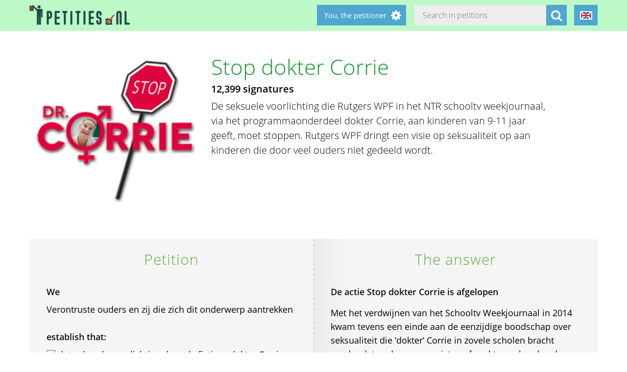

--- FILE ---
content_type: text/html; charset=utf-8
request_url: https://stopdoktercorrie.petities.nl/?locale=en
body_size: 14446
content:
<!DOCTYPE html><html class="no-js" lang="en"><head><title>Stop dokter Corrie - Petities.nl</title><meta content="text/html; charset=UTF-8" http-equiv="Content-Type" /><meta content="width=device-width" name="viewport" /><meta name="csrf-param" content="authenticity_token" />
<meta name="csrf-token" content="qczSJOjh2OXk/c1uAiVj4MPo+xAtZL3U9cxVcKEqyEfxe38ri8BBZwM5gLmgziP2SbTIt3SEdbPZDrmqo+ZA9Q==" /><link rel="stylesheet" media="screen" href="/assets/application-2cd66f9b13a324ef9757efbbb6eb886047f0ca8f838900142fce0499749b4413.css" /><script src="/assets/application-9a8b852ce0f993624ae14de8252c7d59697bca87cfb1fb5ecf798222812bdc39.js"></script><meta content="https://stopdoktercorrie.petities.nl/petitions/stop-dokter-corrie?locale=en" property="og:url" /><meta content="Stop dokter Corrie" property="og:title" /><meta content="https://stopdoktercorrie.petities.nl/system/uploads/2786/listing/stopdoktercorrie.png?1486244971" property="og:image" /><meta content="De seksuele voorlichting die Rutgers WPF in het NTR schooltv weekjournaal, via het programmaonderdeel dokter Corrie, aan kinderen van 9-11 jaar geeft, moet stoppen. Rutgers WPF dringt een visie op seksualiteit op aan kinderen die door veel ouders niet gedeeld wordt.
" property="og:description" /><meta content="summary" property="twitter:card" /><meta content="@petities" property="twitter:site" /></head><body class="vervolg"><header class="header"><div class="header-content"><div class="header-button-container"><a class="header-logo" href="https://petities.nl/?locale=en"></a></div><div class="header-languages-container"><div class="header-languages-container-active en"></div><div class="header-languages-container-active-dropdown"><a href="/?locale=nl"><div class="header-languages-container-active-dropdown-item nl"></div></a><a href="/?locale=en"><div class="header-languages-container-active-dropdown-item en"></div></a></div></div><div class="search-container vervolg whitespace"><form role="search" action="/petitions/search?locale=en" accept-charset="UTF-8" method="get"><input name="utf8" type="hidden" value="&#x2713;" /><input type="text" name="search" id="search" class="search-container-input" placeholder="Search in petitions" /><input type="hidden" name="locale" id="locale" value="en" /><button class="search-container-button" type="submit"><i class="fa fa-search"></i></button></form></div><div class="header-search-toggle"><i class="fa fa-search"></i></div><div class="header-user-wrapper"><div class="header-user-name">You, the petitioner</div><div class="header-user-dropdown"><a class="header-user-dropdown-item" href="https://petities.nl/petitions/new?locale=en">Start a petition</a><a class="header-user-dropdown-item" href="https://petities.nl/login?locale=en">Log in</a></div></div></div></header><script>$(window).on('scroll', function(){
  if ($(window).width() > 950) {
    floatingElement=$('.petition-form-float-wrapper');
    floatTop=$('.petition-form-wrapper').offset().top - $(window).scrollTop();
    floatBottom=($('.petition-form-wrapper').offset().top + $('.petition-form-wrapper').innerHeight() - floatingElement.height() - 30) - $(window).scrollTop();

    if (floatTop < 0) {
      floatingElement.addClass('floating');
    } else {
      floatingElement.removeClass('floating');
    }

    if (floatBottom < 0) {
      floatingElement.removeClass('floating').addClass('bottom-fixed');
    } else {
      floatingElement.removeClass('bottom-fixed');
    }
  }
});</script><div class="page"><section class="petition-intro-container"><div class="petition-intro-image-container"><img class="petition-intro-image" src="/system/uploads/2786/listing/stopdoktercorrie.png?1486244971" alt="Stopdoktercorrie" /></div><div class="petition-intro-info-container"><h1 class="petition-intro-info-title">Stop dokter Corrie</h1><div class="petition-intro-info-counter">12,399 signatures</div><div class="petition-intro-info-text"><p><p>De seksuele voorlichting die Rutgers WPF in het NTR schooltv weekjournaal, via het programmaonderdeel dokter Corrie, aan kinderen van 9-11 jaar geeft, moet stoppen. Rutgers WPF dringt een visie op seksualiteit op aan kinderen die door veel ouders niet gedeeld wordt.</p>
</p></div></div></section><section class="petition-container"><div class="petition-text-wrapper"><h2 class="petition-section-title">Petition</h2><div class="petition-text"><h3>We</h3><p>Verontruste ouders en zij die zich dit onderwerp aantrekken</p>
<p>&nbsp;</p><h3>establish that:</h3><p>  dat seksuele voorlichting door de fictieve dokter Corrie niet past in het weekjournaal van een publieke omroep (ntr) 
  dat dokter Corrie een visie op seksualiteit opdringt die niet algemeen gedeeld wordt
  dat dokter Corrie zich inmengt in de opvoeding doordat zij een mening over seksualiteit verkondigt alsof deze algemeen aanvaard is
  dat dokter Corrie respectloos over seksualiteit doet</p>
<p>&nbsp;</p><h3>and request</h3><p>dat NTR schooltv, zo nodig door inmenging van onze volksvertegenwoordigers in Den Haag,  het programma dokter Corrie per onmiddellijk stopzet. Dan kunnen scholen en ouders gewoon hun eigen keuzes maken wat betreft het opvoedthema seksualiteit.</p>
</div></div><div class="petition-form-wrapper"><h2 class="petition-section-title">The answer</h2><div class="petition-text petition-answer"><h3><p>De actie Stop dokter Corrie is afgelopen</p>
</h3><p>Met het verdwijnen van het Schooltv Weekjournaal in 2014 kwam tevens een einde aan de eenzijdige boodschap over seksualiteit die ‘dokter’ Corrie in zovele scholen bracht zonder dat ouders ervan wisten of veel tegen konden doen. Dat de NTR besloten heeft een aparte Dokter Corrie Show uit te zenden is spijtig, maar ouders kunnen er in ieder geval zelf voor kiezen hun kind(eren) er wel of niet naar te laten kijken. </p>
<p>&nbsp;</p></div><div class="petition-text"><h3>Current status</h3>This petition is not open to collect signatures.<p>&nbsp;</p></div></div></section><section class="petition-details-container"><div class="petition-details" id="detailbox"><h2 class="petition-section-title">Details</h2><div class="petition_field_label">Addressed to:</div><div class="petition_field_data">Tweede Kamer&nbsp;</div><div class="petition_field_label">Petition desk:</div><div class="petition_field_data"><a href="/petitions/desks/nederland?locale=en">Nederland</a>&nbsp;</div><div class="petition_field_label">Closing date:</div><div class="petition_field_data">2016-11-20&nbsp;</div><div class="petition_field_label">Status:</div><div class="petition_field_data">Withdrawn&nbsp;</div><div class="petition_field_label">Lead petitioner:</div><div class="petition_field_data">Yvonne Koopman&nbsp;</div><div class="petition_field_label">Website:</div><div class="petition_field_data"><a href="http://nl.wikipedia.org/wiki/Rutgers_WPF">Over Rutgers WPF</a><br /><a href="http://www.oudersalert.nl/achtergrond/over-rutgers-wpf.php">Achtergrond Rutgers WPF</a><br /></div><div class="clearfix"></div></div><div class="petition-details history" id="history_chart"><h2 class="petition-section-title">History</h2><script>$(document).ready(function(){
  var ctx = $("#chartContainer")[0].getContext("2d");
  var data = {
    labels: ["2025-12-25", "2025-12-26", "2025-12-27", "2025-12-28", "2025-12-29", "2025-12-30", "2025-12-31", "2026-1-1", "2026-1-2", "2026-1-3", "2026-1-4", "2026-1-5", "2026-1-6", "2026-1-7", "2026-1-8", "2026-1-9", "2026-1-10", "2026-1-11", "2026-1-12", "2026-1-13"],
    datasets: [{
      fillColor: "#96c79f",
      data: [0, 0, 0, 0, 0, 0, 0, 0, 0, 0, 0, 0, 0, 0, 0, 0, 0, 0, 0, 0]
    }]
  };
  var myBarChart = new Chart(ctx).Bar(data, {
    showTooltips: true,
    animation: true,
    showScale: true,
    scaleShowGridLines : false,
    barShowStroke : false,
    barValueSpacing: 1,
    tooltipFillColor: "#fff",
    tooltipFontColor: "#000",
  });
});</script><canvas id="chartContainer" style="height:275px; width:100%;"></canvas></div></section></div><div class="social-bar"><div class="social-bar-content"><a class="share-button facebook" href="javascript:fbShare(&#39;https://stopdoktercorrie.petities.nl&#39;, &#39;Stop dokter Corrie&#39;);"><span class="fa-stack fa-2x"><i class="fa fa-circle fa-stack-2x"></i><i class="fa fa-facebook fa-inverse fa-stack-1x"></i></span></a><a class="share-button twitter" href="javascript:twitterShare(&#39;https://stopdoktercorrie.petities.nl&#39;, &#39;Stop dokter Corrie&#39;);"><span class="fa-stack fa-2x"><i class="fa fa-circle fa-stack-2x"></i><i class="fa fa-twitter fa-inverse fa-stack-1x"></i></span></a><a class="share-button whatsapp small-only" href="whatsapp://send?text=Stop%20dokter%20Corrie%20https%3A%2F%2Fstopdoktercorrie.petities.nl"><span class="fa-stack fa-2x"><i class="fa fa-circle fa-stack-2x"></i><i class="fa fa-whatsapp fa-inverse fa-stack-1x"></i></span></a><a class="share-button linkedin" href="javascript:lnShare(&#39;https://stopdoktercorrie.petities.nl&#39;);"><span class="fa-stack fa-2x"><i class="fa fa-circle fa-stack-2x"></i><i class="fa fa-linkedin fa-inverse fa-stack-1x"></i></span></a><a class="share-button email" href="mailto:?body=https%3A%2F%2Fstopdoktercorrie.petities.nl&amp;subject=Petities.nl%3A%20Stop%20dokter%20Corrie"><span class="fa-stack fa-2x"><i class="fa fa-circle fa-stack-2x"></i><i class="fa fa-envelope fa-inverse fa-stack-1x"></i></span></a><a class="share-button link" href="https://stopdoktercorrie.petities.nl"><span class="fa-stack fa-2x"><i class="fa fa-circle fa-stack-2x"></i><i class="fa fa-link fa-inverse fa-stack-1x"></i></span></a></div></div><div class="page"><section><h2 class="petition-section-title">Signatures</h2><div class="petition-signatures-container" data-behavior="load-remote" data-page="1" data-url="https://stopdoktercorrie.petities.nl/petitions/stop-dokter-corrie/signatures/latest?locale=en"><div class="clearfix"></div></div><div class="navigation-bar"><a class="navigation-loadmore button" data-behavior="load-more-signatures" href="javascript:void(0);">Load more signatures</a><div class="clearfix"></div><a class="navigation-toall" href="/petitions/stop-dokter-corrie/signatures?locale=en">To all signatures</a></div></section></div><div class="page vervolg"><section class="vervolg-main"><h1 class="petition-section-title left">Updates</h1><div class="update-container" id="petitionnews"><div class="update" id="update-1" style="display:none;"><div class="update-content whitespace"><h2></h2><div class="update-intro"></div><div class="update-date"></div></div></div><div class="update-content whitespace"></div><div class="update" id="update6976" style="display:flex;"><div class="update-content whitespace"><h2>De actie Stop dokter Corrie is afgelopen</h2><div class="update-intro"><p>Met het verdwijnen van het Schooltv Weekjournaal in 2014 kwam tevens een einde aan de eenzijdige boodschap over seksualiteit die ‘dokter’ Corrie in zovele scholen bracht zonder dat ouders ervan wisten of veel tegen konden doen. Dat de NTR besloten heeft een aparte Dokter Corrie Show uit te zenden is spijtig, maar ouders kunnen er in ieder geval zelf voor kiezen hun kind(eren) er wel of niet naar te laten kijken. </p>
</div><div class="whitespace"></div><div class="update-date">2017-07-03</div></div></div></div><div class="navigation-bar"></div></section><aside class="vervolg-side"></aside></div><footer class="footer"><div class="footer-content"><aside class="footer-news-list-wrapper"><h2 class="footer-content-title">News</h2><ul class="footer-news-list"><li class="footer-news-list-item"><a href="https://petities.nl/updates/maak-de-kruising-met-de-haarlemmerweg-veilig-bij-de-ingang-van-het-westerpark?locale=en">24-12-2025&nbsp;Maak de kruising met de Haarlemmerweg veilig bij de ingang van het Westerpark</a></li><li class="footer-news-list-item"><a href="https://petities.nl/updates/verbied-voertuigen-bij-een-demonstratie?locale=en">14-12-2025&nbsp;Verbied voertuigen bij een demonstratie</a></li><li class="footer-news-list-item"><a href="https://petities.nl/updates/kies-voor-een-decentrale-europese-digitale-identiteit-met-privacy-by-design?locale=en">13-10-2025&nbsp;Kies voor een decentrale Europese digitale identiteit met &#39;privacy by design&#39;</a></li><li class="footer-news-list-item"><a href="https://petities.nl/updates/plaats-windmolens-en-leg-zonneparken-neer?locale=en">27-08-2025&nbsp;Plaats windmolens en leg zonneparken neer</a></li><li class="footer-news-list-item"><a href="https://petities.nl/updates/lanceer-de-aow-ov-kaart?locale=en">30-07-2025&nbsp;Lanceer de AOW-OV-kaart</a></li><li class="footer-news-list-item"><a href="https://petities.nl/updates/bescherm-onze-kerken?locale=en">06-07-2025&nbsp;Bescherm onze kerken</a></li></ul></aside><div class="footer-content-block"><div class="footer-content-menu-wrapper"><nav class="footer-content-menu-container"><ul class="footer-content-menu-part left"><li class="footer-content-menu-item"><a href="https://petities.nl/help?locale=en">Help</a></li><li class="footer-content-menu-item"><a href="https://petities.nl/petitions/new?locale=en">Start a petition</a></li><li class="footer-content-menu-item"><a href="https://petities.nl/petitions?locale=en">Petitions</a></li><li class="footer-content-menu-item"><a href="https://petities.nl/petitions/desks?locale=en">Petition desks</a></li><li class="footer-content-menu-item"><a href="https://petities.nl/dashboard?locale=en">Manage your petitions</a></li></ul><ul class="footer-content-menu-part right"><li class="footer-content-menu-item"><a href="https://petities.nl/updates?locale=en">Updates</a></li><li class="footer-content-menu-item"><a href="https://petities.nl/privacy?locale=en">Your privacy</a></li><li class="footer-content-menu-item"><a href="https://petities.nl/about?locale=en">About Petities.nl</a></li><li class="footer-content-menu-item"><a href="https://petities.nl/donate?locale=en">Support us</a></li></ul></nav><a class="donate-button" href="https://petities.nl/donate?locale=en">Donate and support Petities.nl</a></div><div class="footer-content-contactblock"><div class="footer-content-contactblock-section top"><ul class="footer-content-menu"><li class="footer-content-menu-item">Contact</li><li class="footer-content-menu-item"><a href="https://petities.nl/contact?locale=en">Contact form</a></li><li class="footer-content-menu-item"><a href="mailto:webmaster@petities.nl">webmaster@petities.nl</a><br>020 7854412</li></ul></div></div></div></div><div class="footer-sponsor-bar">Hosting sponsored by<br /><a href="https://www.opendomein.nl/vereniging/over_ons">Vereniging Open Domein</a></div></footer></body></html>